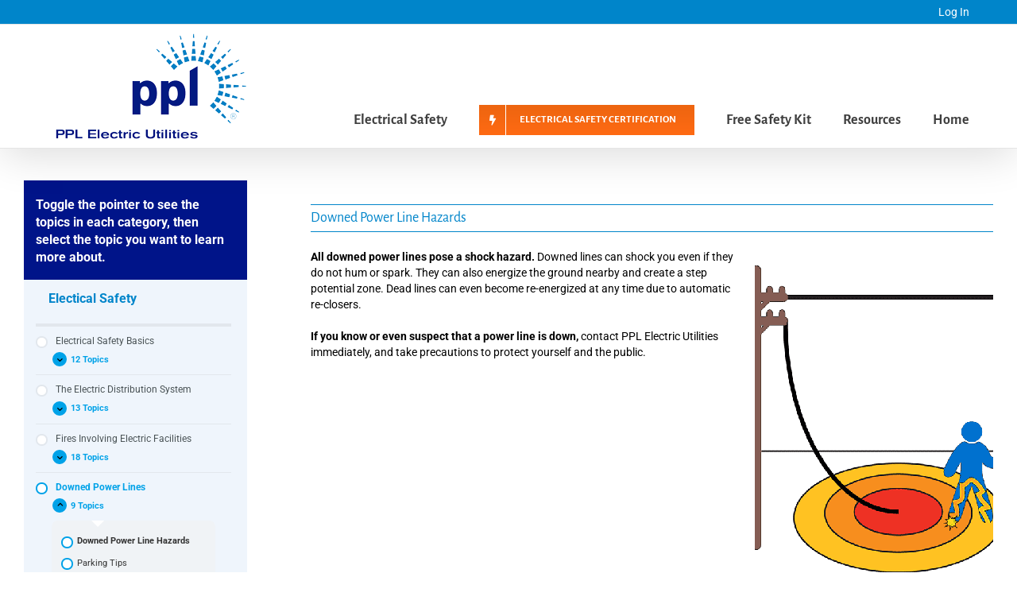

--- FILE ---
content_type: application/javascript
request_url: https://ppl.e-smartresponders.com/wp-content/themes/Avada-Child-Theme/culver-learndash-mods.js?ver=1
body_size: 1374
content:
function checkDivsAndSimulateClick() {
  // Use querySelector to find the elements with the specified classes
  const parentDiv = document.querySelector('.ld-lesson-navigation');
  const childDiv = document.querySelector('.ld-is-current-lesson');
  const targetButton = document.querySelector('.ld-is-current-lesson .ld-expand-button');

  // Check if all required elements exist in the DOM
  if (parentDiv && childDiv && targetButton) {

    targetButton.click();
  } else {
   
  }
}
window.onload = checkDivsAndSimulateClick;




var $ = jQuery;
function replaceAll(subject, findStr, replaceStr){
	var output = subject;
	var exp = new RegExp(findStr, 'g');

	output = output.replace(exp, replaceStr);

	return output;
}

jQuery(document).ready(function($){
    var topicsList = $('.learndash_navigation_lesson_topics_list');
    
    topicsList[0].role = 'menu';
    
    var topicsCode = replaceAll(topicsList.html(), 'id="lesson_list-','role="menu-item" id="lesson_list-');
    topicsList.html(topicsCode);
    
    var listCode = replaceAll(topicsList.html(), '<li', '<li role="menu-item"' );
    topicsList.html(listCode);
    
    for( childDiv in topicsList[0].children ){
        childDiv.role = "menu-item";
        
        var subItems = $(childDiv).find('li');
        subItems.each(function(i, elem){
           elem.role = "menu-item"; 
        });
    }
});